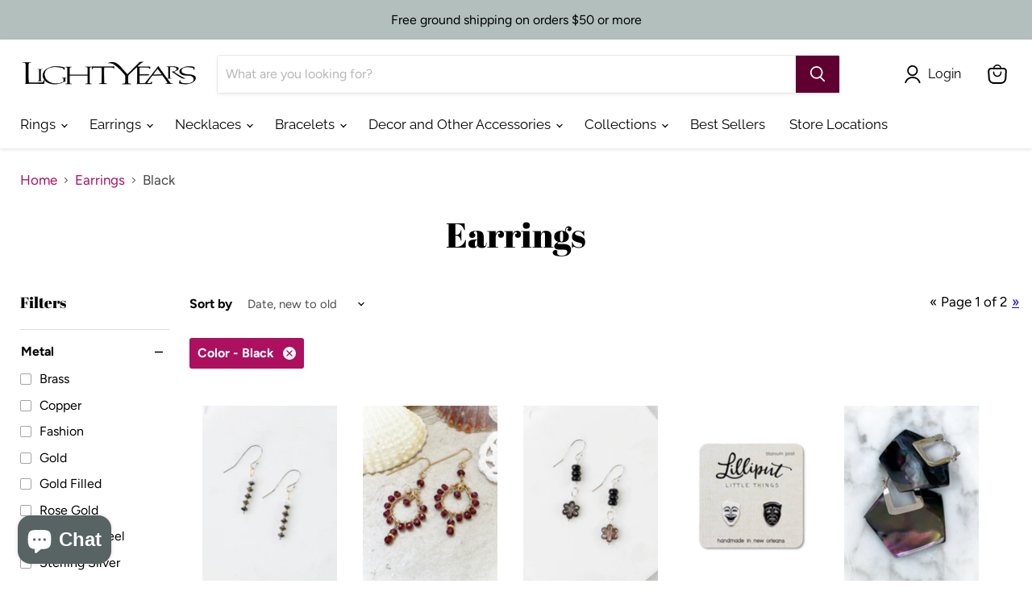

--- FILE ---
content_type: text/html; charset=utf-8
request_url: https://www.lightyearsjewelry.com/collections/earrings/color_green?_=1769144546757&section_id=ajax-product-count
body_size: -855
content:
<div id="shopify-section-ajax-product-count" class="shopify-section">

<template data-options>
  {
    "hash": "f1534392279bddbf9d43dde8701cb5be14b82f76ec6607bf8d6ad557f60f304e"
  }
</template>

<template data-data>
  {
    "product_count": 155
  }
</template>
</div>

--- FILE ---
content_type: text/html; charset=utf-8
request_url: https://www.lightyearsjewelry.com/collections/earrings/color_orange?_=1769144546758&section_id=ajax-product-count
body_size: -239
content:
<div id="shopify-section-ajax-product-count" class="shopify-section">

<template data-options>
  {
    "hash": "f1534392279bddbf9d43dde8701cb5be14b82f76ec6607bf8d6ad557f60f304e"
  }
</template>

<template data-data>
  {
    "product_count": 52
  }
</template>
</div>

--- FILE ---
content_type: text/html; charset=utf-8
request_url: https://www.lightyearsjewelry.com/collections/earrings/color_pink?_=1769144546759&section_id=ajax-product-count
body_size: -218
content:
<div id="shopify-section-ajax-product-count" class="shopify-section">

<template data-options>
  {
    "hash": "f1534392279bddbf9d43dde8701cb5be14b82f76ec6607bf8d6ad557f60f304e"
  }
</template>

<template data-data>
  {
    "product_count": 70
  }
</template>
</div>

--- FILE ---
content_type: text/html; charset=utf-8
request_url: https://www.lightyearsjewelry.com/collections/earrings/color_red?_=1769144546760&section_id=ajax-product-count
body_size: -860
content:
<div id="shopify-section-ajax-product-count" class="shopify-section">

<template data-options>
  {
    "hash": "f1534392279bddbf9d43dde8701cb5be14b82f76ec6607bf8d6ad557f60f304e"
  }
</template>

<template data-data>
  {
    "product_count": 75
  }
</template>
</div>

--- FILE ---
content_type: text/html; charset=utf-8
request_url: https://www.lightyearsjewelry.com/collections/earrings/color_silver?_=1769144546760&section_id=ajax-product-count
body_size: -832
content:
<div id="shopify-section-ajax-product-count" class="shopify-section">

<template data-options>
  {
    "hash": "f1534392279bddbf9d43dde8701cb5be14b82f76ec6607bf8d6ad557f60f304e"
  }
</template>

<template data-data>
  {
    "product_count": 737
  }
</template>
</div>

--- FILE ---
content_type: text/html; charset=utf-8
request_url: https://www.lightyearsjewelry.com/collections/earrings/color_yellow?_=1769144546762&section_id=ajax-product-count
body_size: -860
content:
<div id="shopify-section-ajax-product-count" class="shopify-section">

<template data-options>
  {
    "hash": "f1534392279bddbf9d43dde8701cb5be14b82f76ec6607bf8d6ad557f60f304e"
  }
</template>

<template data-data>
  {
    "product_count": 45
  }
</template>
</div>